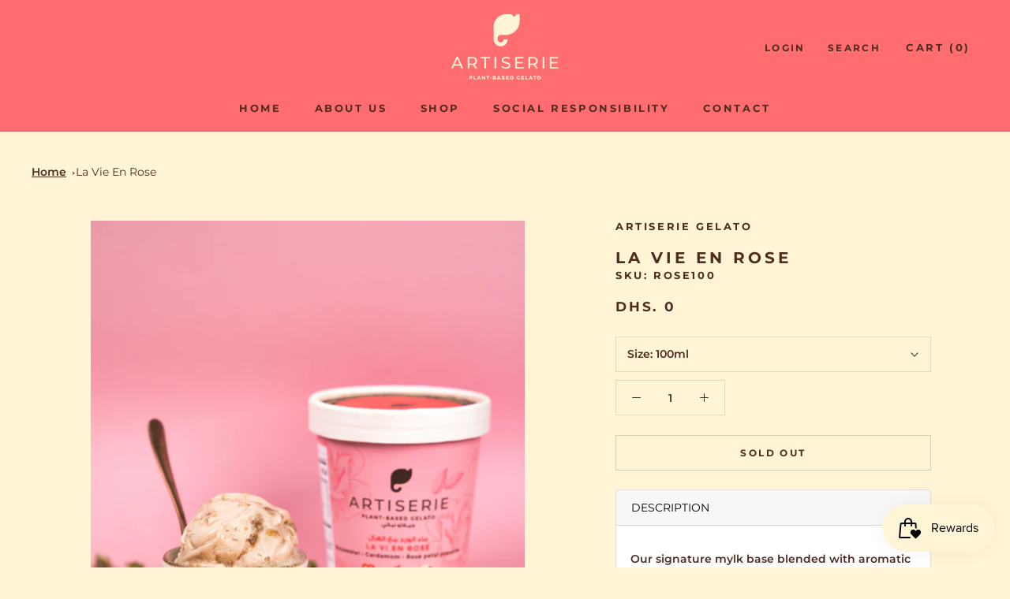

--- FILE ---
content_type: text/css
request_url: https://artiseriegelato.com/cdn/shop/t/2/assets/custom.css?v=53808916823576034531628149254
body_size: 1453
content:
/** Shopify CDN: Minification failed

Line 228:0 Unexpected "}"

**/
.Faq__Question {
    text-transform: uppercase;
}
.contact.Footer__Social{ margin:0}
.contact.Footer__Social li {
    padding: 5px 0;
    margin-left: 0 !important;
}

.Faq button.btn.btn-link {
    text-transform: uppercase;
}
.swal-modal{
 font-family: 'Montserrat' !important;
}

.swal-modal .swal-button{
  background-color: #FF6D70 !important;
  border:none !important;
}
.btn-link {
    font-weight: 400;
    color: #000000;
    text-decoration: none;
    width: 100%;
    text-align: left;
  font-family: Montserrat, sans-serif;
    padding: 0;
}
.btn-link .fa{float:right; margin-top:5px}
.instagram {
    padding: 50px 0 0; background:#fff
}
.instagram-row {
 
    overflow: hidden;
   
}

.instagram-col {
    position: relative;
    
}
.insta-img img{ display:block; width:100%}

.item-overlay {
    position: absolute;
    z-index: 2;
    top: -1px;
    right: -1px;
    bottom: -1px;
    left: -1px;
    opacity: 0;
    visibility: hidden;
    pointer-events: none;
    transition: opacity 0.3s, visibility 0.3s;
    text-align: center;
    box-sizing: border-box;
    color: #fff;
    background: rgba(0,0,0,0.8);
    display: flex;
  align-items: center;}

.item-content {
    transform: translateY(10%);
    width: 80%;
    max-height: 80%;
    margin: 0 auto;
    position: relative;
    transition: 0.3s all ease;
}

.instagram-col:hover .item-overlay {opacity: 1;
    visibility: visible;
    pointer-events: all;
    padding-top: 0;
}

.item-overlay>div {
    flex: 0 0 100%;
}
.item-overlay>div span{ margin:0 10px}
.item-overlay>div span img {
    width: auto !important;
    display: inline-block !important;
}

.Heading {
   
    text-decoration: none !important;
}

.Footer__Block .Linklist__Item {
    position: relative;
    display: block;
    margin-bottom: 12px;
    width: 50%;
    line-height: 1.5;
    text-align: left;
    transition: all 0.2s ease-in-out;
    float: left;
}
.Footer__Block{    margin-bottom: 30px;}
p.head-contact {
    margin: 0 0 15px !important;
 font-size:20px;
  padding: 0 !important;
}
.contact span.Icon-Wrapper--clickable svg {
    width: 25px;
    height: 20px;
}

.SidebarMenu__Nav--secondary {
    margin-top: 20px;
}
.SidebarMenu__Nav .Text--subdued.Link.Link--primary {
    color: #fff; text-transform:uppercase; font-size:12px; 
  
  font-family: var(--heading-font-family);
    font-weight: var(--heading-font-weight);
    font-style: var(--heading-font-style);
    letter-spacing: 0.2em;
}
ul.contact-list {
    margin: 0;
}
.contact-list li img {
    margin: 0;
    padding: 0;
    display: inline-block;
    width: 18px;
    margin-right: 15px;
    float: left;
    margin-top: 5px;
}
.contact-list li {
    list-style: none;
    font-size: 18px;
}
.contact-list li a {
    text-decoration: none !important;
}
.Button{ text-decoration:none !important}
.quick-view-button {
    position: absolute;
        width: 200px;
    left: 60px;
    right: 0;
  opacity:0;
    margin: 0 auto;
  transition:all ease .4s;
    top: calc(100% - 90px);
  font-size: 12px;
    letter-spacing: 1px; border-radius:3px;
    font-weight: 600;
    text-align: center; text-transform:uppercase
}



.quick-view-button svg {
    fill: #fff;
    width: 20px;
    margin-right: 10px;
}
.quick-view.Button--primary:hover svg{ fill:#ea417e !important}

.Grid__Cell:hover .quick-view-button,
.Carousel__Cell:hover .quick-view-button{ opacity:1; top: calc(100% - 120px);}

.Carousel__Cell .quick-view-button{ left:0}
.Product__QuickNav.hidden-pocket {
    display: none;
}

.ooo-instagram-container {
    text-align: center;
}
.ooo-instagram-media__date{ text-align:left}

.ooo-instagram-container:before {
    width: 50px;
    height: 50px;
    content: "";
    display: inline-block;
    background: url(/cdn/shop/files/instagram.svg?v=1609915619) center center no-repeat;
  background-size:40px;
}



.csr {
    position: relative;
}

.csr svg.Icon.Icon--arrow-bottom {
    margin-top: 15px; color:#ea417e
}

.csr .Anchor{ top:0 !important}


.PageContent.PageContent--narrow.Rte {
    max-width: 1000px;
}

.Faq .card-header {
    background: none;
    border: 0;
  padding-left: 0;
}

.Faq .card {
    background-color: transparent;
    border: 0;
  overflow:visible;
}
.Faq .card-body {
    padding-top: 0;
    padding-left: 0;
}
}
.Faq .btn-link{ text-decoration:none !important; text-transform: uppercase;}
.Faq .btn-link:focus,
.Faq .btn-link:hover{text-decoration:none !important; color:#000}
.Faq .btn-link .fa {
    float: right;
    margin-top: 5px;
    position: absolute;
    left: -20px;
    top: 9px;
    font-size: 18px;
}

.SectionHeader__Description.about p {
    font-size: 18px;
    line-height: 35px;
}

/*@media screen and (min-width: 1140px){
  .Slideshow--fullscreen {
    height: 80vh !important;
}

}*/

@media screen and (max-width:1601px){
.Footer__Inner {
    display: block;
    flex-wrap: wrap;
    justify-content: space-between;
}
  
  
  .Footer__Block {
    width: 33.33%;
    float: left;
}
  .Footer__Inner + .Footer__Aside {
  
    clear: both;
}
}
@media screen and (min-width: 1140px){
.Footer--withMargin {
    margin-top: 0;
}
  .Footer__Inner + .Footer__Aside {
    margin-top: 0;
}
  

}


  @media screen and (max-width:1024px){
   .quick-view-button {
    position: absolute;
    width: 52px;
      left: 10px;}
    
    a.quick-view.Button.Button--primary {
    font-size: 0;
    padding: 10px 15px;
    text-align: center;
}
    
    .quick-view-button svg{ margin:0}
}
  
  
  @media screen and (max-width:767px){
    .Product__QuickNav.hidden-pocket {
    display: block !important;
}
  .Footer__Block .Linklist__Item{ width:100%;float: none;}
    
      .Footer__Block {
    width: 100%;
    float: left;
}
    .Footer__Block{ margin-top:0}
    
    .ProductList--carousel .Carousel__Cell{ position:relative}
    .Footer__Block.Footer__Block--links {
    display: none;
}
    
  }

.pd-bottom {padding-bottom:50px}

.breadcrumbs {
    margin: 0 0 2em;
  }

  .breadcrumbs__list {
    list-style-type: none;
    margin: 0;
    padding: 0;
  }

  .breadcrumbs__item {
    display: inline-block;
  }

  .breadcrumbs__item:not(:last-child):after {
    border-style: solid;
    border-width: .10em .10em 0 0;
    content: '';
    display: inline-block;
    height: .20em;
    margin: 0 .20em;
    position: relative;
    transform: rotate(45deg);
    vertical-align: middle;
    width: .20em;
  }

  .breadcrumbs__link {
    text-decoration: underline;
  }

  .breadcrumbs__link[aria-current="page"] {
    color: inherit;
    font-weight: normal;
    text-decoration: none;
  }

  .breadcrumbs__link[aria-current="page"]:hover,
  .breadcrumbs__link[aria-current="page"]:focus {
    text-decoration: underline;
  }
.segmented-control {
    display: flex;
}
.segmented-control__segment, .segmented-control__segment2 {
    -webkit-box-flex: 1;
    flex: 1;
    flex-basis: 100%;
    min-height: 48px;
    padding: 15px 0;
    font-weight: 500;
    font-size: 13px;
    display: -webkit-box;
    display: flex;
    -webkit-box-orient: vertical;
    -webkit-box-direction: normal;
    flex-direction: column;
    -webkit-box-align: center;
    align-items: center;
    -webkit-box-pack: center;
    justify-content: center;
    cursor: pointer;
    color: #64696e;
    letter-spacing: .05em;
    border: 1px solid #d5d9dc;
    background: 0 0;
}
.segmented-control__segment.active, .segmented-control__segment2.active{
   color: #fff;
    background-color: #32373c;
    border-color: #32373c;
}
.line-item-property__field, .field-group, .field-group__row{
     margin-bottom: 16px;
 
}
.field-group__row {
    padding: 6px 0;
}
.custom-btn-submit {
    display: flex;
    align-items: center;
    justify-content: center;
    color: #fff5d6 !important;
    border-color: #ff6d70;
    position: relative;
    display: inline-block;
    padding: 14px 28px;
    line-height: normal;
    border: 1px solid transparent;
    border-radius: 0;
    text-transform: uppercase;
    text-align: center;
    letter-spacing: .2em;
    background-color: #ff6d70 !important;
    transition: color .45s cubic-bezier(.785, .135, .15, .86),border .45s cubic-bezier(.785, .135, .15, .86);
    z-index: 1;
    -webkit-tap-highlight-color: initial;
}
.custom-btn-submit:hover{
   color: #ff6d70 !important;
    border-color: #ff6d70 !important;
  background-color: transparent !important;
    
}
.segmented-control__segment:last-child {
    border-radius: 0 3px 3px 0;
    border-right-width: 1px;
}
#shopify-section-about-ARTISERIE, #shopify-section-meet-prashanti, #shopify-section-mission, #shopify-section-vision {
 width:80%;
  margin: 0 auto;
}
.breadcrumbs {
    margin: 40px 40px 10px 40px;
}
#shopify-section-about-ARTISERIE .SectionHeader__Description.about p, #shopify-section-meet-prashanti .SectionHeader__Description.about p, #shopify-section-mission .SectionHeader__Description.about p, #shopify-section-vision .SectionHeader__Description.about p {
    font-size: 18px;
    line-height: 32px;
    margin-bottom: 1em;
}

--- FILE ---
content_type: text/javascript
request_url: https://artiseriegelato.com/cdn/shop/t/2/assets/custom.js?v=90541401827508335301612867746
body_size: -584
content:
$(document).ready(function(){$(".instagram-silde").owlCarousel({loop:!1,margin:0,nav:!1,dots:!1,autoplay:!0,responsive:{0:{items:1},600:{items:1},1e3:{items:5}}}),$(".collapse.show").each(function(){$(this).prev(".card-header").find(".fa").addClass("fa-angle-down").removeClass("fa-angle-right")}),$(".collapse").on("show.bs.collapse",function(){$(this).prev(".card-header").find(".fa").removeClass("fa-angle-right").addClass("fa-angle-down")}).on("hide.bs.collapse",function(){$(this).prev(".card-header").find(".fa").removeClass("fa-angle-down").addClass("fa-angle-right")})});
//# sourceMappingURL=/cdn/shop/t/2/assets/custom.js.map?v=90541401827508335301612867746


--- FILE ---
content_type: image/svg+xml
request_url: https://artiseriegelato.com/cdn/shop/t/2/assets/cursor-zoom-in.svg?v=31827343413313717621623298322
body_size: -439
content:
<svg width="35" height="35" viewBox="0 0 35 35" xmlns="http://www.w3.org/2000/svg">
  <g fill="none" fill-rule="nonzero">
    <circle fill="#fff5d6" cx="17.5" cy="17.5" r="17.5"/>
    <path fill="#4f2c1d" d="M24 18h-6v6h-1v-6h-6v-1h6v-6h1v6h6"/>
  </g>
</svg>